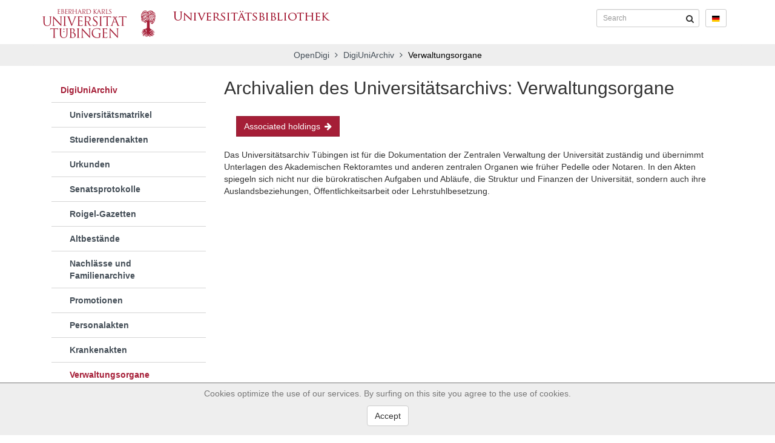

--- FILE ---
content_type: text/html; charset=utf-8
request_url: https://opendigi.ub.uni-tuebingen.de/digitue/uniarchiv/Verwaltungsorgane.html
body_size: 7405
content:
<!DOCTYPE html>
<html>
  <head>
    <title>Archivalien des Universitätsarchivs: Verwaltungsorgane - OpenDigi</title>

    <link rel="stylesheet" type="text/css" href="/static/css/layout.min.css">

    <script type="text/javascript" src="/static/js/jquery.min.js"></script>
    <script type="text/javascript" src="/static/js/bootstrap.min.js"></script>
    <script type="text/javascript" src="/static/js/js.cookie.min.js"></script>
  </head>
  <body>
    
<!-- Header -->
<nav class="navbar navbar-default" id="header">
  <!-- always visible -->
  <div class="navbar-header">
    <button type="button" class="navbar-toggle collapsed"
            data-toggle="collapse" data-target="#navbar-collapse"
            aria-expanded="false">
      <span class="sr-only">Toggle navigation</span>
      <span class="icon-bar"></span>
      <span class="icon-bar"></span>
      <span class="icon-bar"></span>
    </button>
    <a href="//www.uni-tuebingen.de" target="_top">
      <img src="/static/img/logo_uni_sm.png" class="logo_sm"
           alt="Logo Universität Tübingen" title="Logo Universität Tübingen">
      <img src="/static/img/logo_uni_bg.png" class="logo_bg"
           alt="Logo Universität Tübingen" title="Logo Universität Tübingen">
    </a>
    <a href="//www.ub.uni-tuebingen.de" target="_top">
      <img src="/static/img/logo_bib.png"
           alt="Logo Universitätsbibliothek Tübingen"
           title="Logo Universitätsbibliothek Tübingen">
    </a>
  </div>
  <!-- /always visible -->
  <!-- collapsible -->
  <div class="collapse navbar-collapse" id="navbar-collapse">
    <form action="/opendigi/setcookie" class="navbar-form navbar-right">
      <input type="hidden" name="goto" value="https%3A%2F%2Fopendigi.ub.uni-tuebingen.de%2Fdigitue%2Funiarchiv%2FVerwaltungsorgane.html"/>
      <input type="hidden" name="name" value="language"/>
      <input type="hidden" name="value" value="de"/>
      <div class="form-group">
        <button type="submit" class="btn btn-default btn-flag">
          <img src="/static/img/flag-de.svg"/>
        </button>
      </div>
    </form>
    <form action="/opendigi/search" class="navbar-form navbar-right">
      <div class="form-group has-feedback">
        <input type="text" class="form-control" placeholder="Search" name="any">
        <button type="submit" class="form-control-feedback" aria-label="Submit">
          <i class="fa-search" aria-hidden="true"></i>
        </button>
      </div>
    </form>
  </div>
  <!-- /collapsible -->
</nav>
<!-- /Header -->

<!-- Breadcrumbs -->
<div class="breadcrumb-wrapper">
  <ol class="breadcrumb">
    <li><a href="/digitue">OpenDigi</a></li>


<li>
  <a href="#">
  DigiUniArchiv
  </a>
</li>


<li class="active">
  
  Verwaltungsorgane
  
</li>



  </ol>
</div>
<!-- /Breadcrumbs -->
<div class="content-container">
  
  <nav class="col-md-3 content-nav first-element">
    
    
    
    
    
    
    
    
    
    
    <li class="active">
  
  <a href="/digitue/uniarchiv">
  
    DigiUniArchiv
  </a>
  
  <nav>
    
    <li>
  
  <a href="/digitue/uniarchiv/Universitaetsmatrikel">
  
    Universitätsmatrikel
  </a>
  
  <nav>
    
  </nav>
  
</li>

    
    <li>
  
  <a href="/digitue/uniarchiv/Studierendenakten">
  
    Studierendenakten
  </a>
  
  <nav>
    
  </nav>
  
</li>

    
    <li>
  
  <a href="/digitue/uniarchiv/Urkunden">
  
    Urkunden
  </a>
  
  <nav>
    
  </nav>
  
</li>

    
    <li>
  
  <a href="/digitue/uniarchiv/Senatsprotokolle">
  
    Senatsprotokolle
  </a>
  
  <nav>
    
  </nav>
  
</li>

    
    <li>
  
  <a href="/digitue/uniarchiv/Roigel_Gazetten">
  
    Roigel-Gazetten
  </a>
  
  <nav>
    
  </nav>
  
</li>

    
    <li>
  
  <a href="/digitue/uniarchiv/Altbestaende">
  
    Altbestände
  </a>
  
  <nav>
    
  </nav>
  
</li>

    
    <li>
  
  <a href="/digitue/uniarchiv/Nachlaesse">
  
    Nachlässe und Familienarchive
  </a>
  
  <nav>
    
  </nav>
  
</li>

    
    <li>
  
  <a href="/digitue/uniarchiv/Promotionen">
  
    Promotionen
  </a>
  
  <nav>
    
  </nav>
  
</li>

    
    <li>
  
  <a href="/digitue/uniarchiv/Personalakten">
  
    Personalakten
  </a>
  
  <nav>
    
  </nav>
  
</li>

    
    <li>
  
  <a href="/digitue/uniarchiv/Krankenakten">
  
    Krankenakten
  </a>
  
  <nav>
    
  </nav>
  
</li>

    
    <li class="active">
  
  <a href="/digitue/uniarchiv/Verwaltungsorgane">
  
    Verwaltungsorgane
  </a>
  
  <nav>
    
  </nav>
  
</li>

    
    <li>
  
  <a href="/digitue/uniarchiv/Leibniz_Kolleg">
  
    Leibniz-Kolleg
  </a>
  
  <nav>
    
  </nav>
  
</li>

    
  </nav>
  
</li>

    
    
  </nav>
  
  <div class="col-md-9 content-page">
    <h2>Archivalien des Universitätsarchivs: Verwaltungsorgane</h2>
    
    <a class="btn btn-primary btn-bestand" role="button"
       href="/digitue/uniarchiv/Verwaltungsorgane/holdings">
      Associated holdings <i class="fa-arrow-right"></i>
    </a>
    
    
    
<p>
  Das Universitätsarchiv Tübingen ist für die Dokumentation der Zentralen
  Verwaltung der Universität zuständig und übernimmt Unterlagen des Akademischen
  Rektoramtes und anderen zentralen Organen wie früher Pedelle oder Notaren. In
  den Akten spiegeln sich nicht nur die bürokratischen Aufgaben und Abläufe, die
  Struktur und Finanzen der Universität, sondern auch ihre Auslandsbeziehungen,
  Öffentlichkeitsarbeit oder Lehrstuhlbesetzung.
</p>

    
  </div>
</div>

<!-- Footer -->
<div id="footer">
  
  OpenDigi @ Universitätsbibliothek Tübingen
  &ndash;
  <a href="https://uni-tuebingen.de/impressum/">Imprint</a>,
  <a href="https://uni-tuebingen.de/datenschutzerklaerung/">Privacy notice</a>
  <div class="dwork-logo">
    <a href="http://www.ub.uni-heidelberg.de/helios/digi/dwork.html">
      <img src="/static/img/ubdwork.png" alt="DWork-Logo">
    </a>
  </div>
</div>
<script>
  var _paq = window._paq = window._paq || [];
  _paq.push(['enableLinkTracking']);
  _paq.push(['disableCookies']);
  _paq.push(['deleteCustomVariables','page']);
  
  _paq.push(['trackPageView']);
  (function() {
    var u="https://vitruv.uni-tuebingen.de/piwik/";
    _paq.push(['setTrackerUrl', u+'piwik.php']);
    _paq.push(['setSiteId', '47']);
    var d=document, g=d.createElement('script'), s=d.getElementsByTagName('script')[0];
    g.async=true; g.src=u+'piwik.js'; s.parentNode.insertBefore(g,s);
  })();
</script>

<!-- /Footer -->


    <nav class="cookie-banner navbar navbar-default navbar-fixed-bottom hidden"
         id="cookie-banner">
      <div class="container">
        <div class="cookie-banner-inner text-muted text-center">
          <p>Cookies optimize the use of our services. By surfing on this site you agree to the use of cookies.</p>
          <form action="/opendigi/setcookie">
            <input type="hidden" name="goto" value="https%3A%2F%2Fopendigi.ub.uni-tuebingen.de%2Fdigitue%2Funiarchiv%2FVerwaltungsorgane.html"/>
            <input type="hidden" name="name" value="cookie_banner"/>
            <input type="hidden" name="value" value="dismissed"/>
            <div class="form-group">
              <button type="submit" class="btn btn-default">
                Accept
              </button>
            </div>
          </form>
        </div>
      </div>
    </nav>
    <script type="text/javascript" src="/static/js/ubt.base.min.js"></script>
  </body>
</html>
